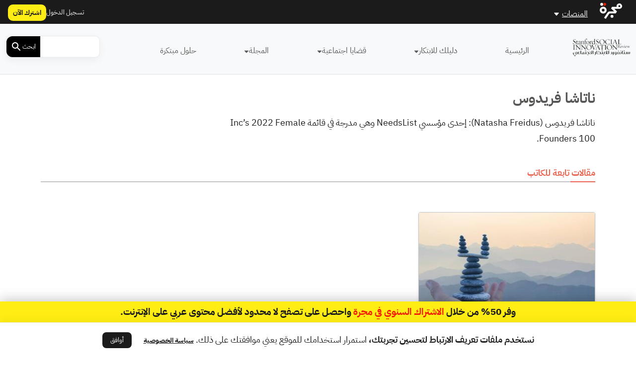

--- FILE ---
content_type: text/javascript; charset=utf-8
request_url: https://app.link/_r?sdk=web2.86.5&branch_key=key_live_chXWkSf18bsa4j7LGN1apfjnAxjb3esQ&callback=branch_callback__0
body_size: 68
content:
/**/ typeof branch_callback__0 === 'function' && branch_callback__0("1542687216175472065");